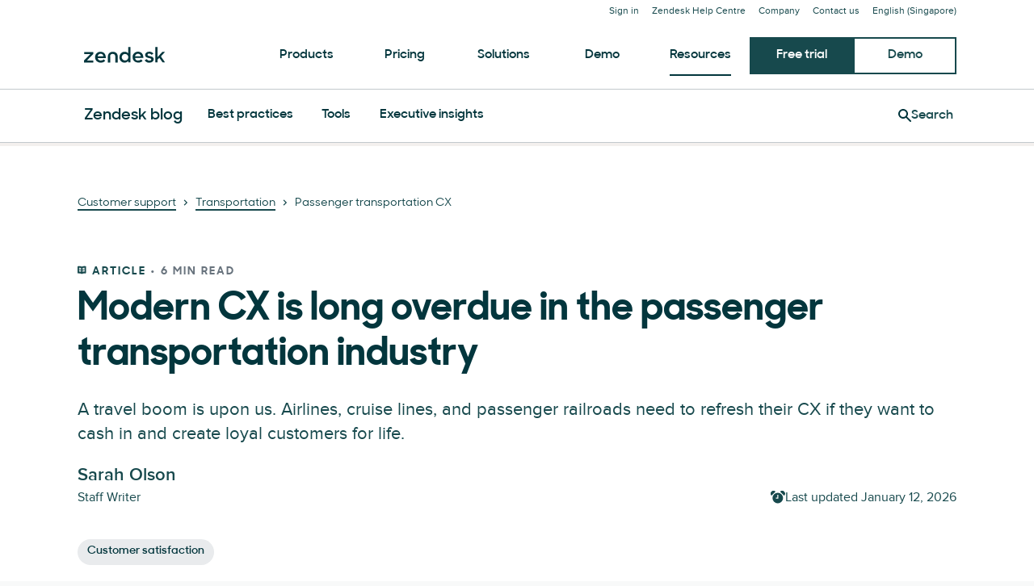

--- FILE ---
content_type: text/plain
request_url: https://c.6sc.co/?m=1
body_size: 2
content:
6suuid=5218d017829f300076dd7a69d00300005c731100

--- FILE ---
content_type: text/plain
request_url: https://c.6sc.co/?m=1
body_size: 2
content:
6suuid=5218d017829f300076dd7a69d00300005c731100